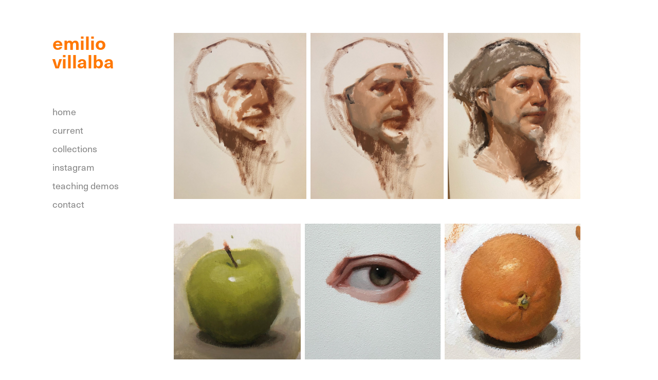

--- FILE ---
content_type: text/html; charset=utf-8
request_url: https://emiliovillalbaart.com/painting-1
body_size: 7368
content:
<!DOCTYPE HTML>
<html lang="en-US">
<head>
  <meta charset="UTF-8" />
  <meta name="viewport" content="width=device-width, initial-scale=1" />
      <meta name="twitter:card"  content="summary_large_image" />
      <meta name="twitter:site"  content="@AdobePortfolio" />
      <meta  property="og:title" content="emilio villalba - Painting" />
      <meta  property="og:image" content="https://cdn.myportfolio.com/8eab3030-12de-4051-8acb-f0abfb870c59/1f29b67d-e601-4ac4-b6df-900569598c2a_rwc_0x0x2864x2899x2864.jpg?h=312b2fa1d43979a385ce8102ea919211" />
        <link rel="icon" href="https://cdn.myportfolio.com/8eab3030-12de-4051-8acb-f0abfb870c59/66a88352-73a5-44a9-9114-a8223934fc0c_carw_1x1x32.png?h=35f2dd9a87edc6ca382f7a7f1e744553" />
        <link rel="apple-touch-icon" href="https://cdn.myportfolio.com/8eab3030-12de-4051-8acb-f0abfb870c59/557e87f1-bab2-4636-b046-d7c68a5cadc0_carw_1x1x180.png?h=f68014beeead9a4cd1281617e1238143" />
      <link rel="stylesheet" href="/dist/css/main.css" type="text/css" />
      <link rel="stylesheet" href="https://cdn.myportfolio.com/8eab3030-12de-4051-8acb-f0abfb870c59/63968dadf5febad46bd5ba44896fa8311661359644.css?h=d028a22e1e239f983a1839dad1ac89eb" type="text/css" />
    <link rel="canonical" href="https://emiliovillalbaart.com/painting-1" />
      <title>emilio villalba - Painting</title>
    <script type="text/javascript" src="//use.typekit.net/ik/[base64].js?cb=35f77bfb8b50944859ea3d3804e7194e7a3173fb" async onload="
    try {
      window.Typekit.load();
    } catch (e) {
      console.warn('Typekit not loaded.');
    }
    "></script>
</head>
  <body class="transition-enabled">  <div class='page-background-video page-background-video-with-panel'>
  </div>
  <div class="js-responsive-nav">
    <div class="responsive-nav">
      <div class="close-responsive-click-area js-close-responsive-nav">
        <div class="close-responsive-button"></div>
      </div>
          <nav data-hover-hint="nav">
      <div class="page-title">
        <a href="/home" >home</a>
      </div>
      <div class="page-title">
        <a href="/painting" >current</a>
      </div>
              <ul class="group">
                  <li class="gallery-title"><a href="/work"  >collections</a></li>
              </ul>
      <div class="link-title">
        <a href="https://www.instagram.com/emilio_villalba/" target="_blank">instagram</a>
      </div>
              <ul class="group">
                  <li class="gallery-title"><a href="/demo"  >teaching demos</a></li>
              </ul>
      <div class="page-title">
        <a href="/contact" >contact</a>
      </div>
          </nav>
    </div>
  </div>
  <div class="site-wrap cfix js-site-wrap">
    <div class="site-container">
      <div class="site-content e2e-site-content">
        <div class="sidebar-content">
          <header class="site-header">
              <div class="logo-wrap" data-hover-hint="logo">
                    <div class="logo e2e-site-logo-text logo-text  ">
    <a href="/home" class="preserve-whitespace">emilio villalba </a>

</div>
              </div>
  <div class="hamburger-click-area js-hamburger">
    <div class="hamburger">
      <i></i>
      <i></i>
      <i></i>
    </div>
  </div>
          </header>
              <nav data-hover-hint="nav">
      <div class="page-title">
        <a href="/home" >home</a>
      </div>
      <div class="page-title">
        <a href="/painting" >current</a>
      </div>
              <ul class="group">
                  <li class="gallery-title"><a href="/work"  >collections</a></li>
              </ul>
      <div class="link-title">
        <a href="https://www.instagram.com/emilio_villalba/" target="_blank">instagram</a>
      </div>
              <ul class="group">
                  <li class="gallery-title"><a href="/demo"  >teaching demos</a></li>
              </ul>
      <div class="page-title">
        <a href="/contact" >contact</a>
      </div>
              </nav>
        </div>
        <main>
  <div class="page-container" data-context="page.page.container" data-hover-hint="pageContainer">
    <section class="page standard-modules">
      <div class="page-content js-page-content" data-context="pages" data-identity="id:p5db8d5b1031de1fa8815acd3a9b3154c84679a882daa976d360b6">
        <div id="project-canvas" class="js-project-modules modules content">
          <div id="project-modules">
              
              
              
              
              
              
              
              <div class="project-module module media_collection project-module-media_collection" data-id="m5db8d7dc2f49e68d80c99963abaee750175804956da01ba65ab9e"  style="padding-top: px;
padding-bottom: px;
">
  <div class="grid--main js-grid-main" data-grid-max-images="
  ">
    <div class="grid__item-container js-grid-item-container" data-flex-grow="208" style="width:208px; flex-grow:208;" data-width="1080" data-height="1350">
      <script type="text/html" class="js-lightbox-slide-content">
        <div class="grid__image-wrapper">
          <img src="https://cdn.myportfolio.com/8eab3030-12de-4051-8acb-f0abfb870c59/4d27989e-25ef-4590-91c1-00f4da0d5fce_rw_1200.jpg?h=188050d3f1d9f85bd213694e6f4d2b68" srcset="https://cdn.myportfolio.com/8eab3030-12de-4051-8acb-f0abfb870c59/4d27989e-25ef-4590-91c1-00f4da0d5fce_rw_600.jpg?h=7d272fa9161aa83f8bc9be0c1eb4297c 600w,https://cdn.myportfolio.com/8eab3030-12de-4051-8acb-f0abfb870c59/4d27989e-25ef-4590-91c1-00f4da0d5fce_rw_1200.jpg?h=188050d3f1d9f85bd213694e6f4d2b68 1080w,"  sizes="(max-width: 1080px) 100vw, 1080px">
        <div>
      </script>
      <img
        class="grid__item-image js-grid__item-image grid__item-image-lazy js-lazy"
        src="[data-uri]"
        
        data-src="https://cdn.myportfolio.com/8eab3030-12de-4051-8acb-f0abfb870c59/4d27989e-25ef-4590-91c1-00f4da0d5fce_rw_1200.jpg?h=188050d3f1d9f85bd213694e6f4d2b68"
        data-srcset="https://cdn.myportfolio.com/8eab3030-12de-4051-8acb-f0abfb870c59/4d27989e-25ef-4590-91c1-00f4da0d5fce_rw_600.jpg?h=7d272fa9161aa83f8bc9be0c1eb4297c 600w,https://cdn.myportfolio.com/8eab3030-12de-4051-8acb-f0abfb870c59/4d27989e-25ef-4590-91c1-00f4da0d5fce_rw_1200.jpg?h=188050d3f1d9f85bd213694e6f4d2b68 1080w,"
      >
      <span class="grid__item-filler" style="padding-bottom:125%;"></span>
    </div>
    <div class="grid__item-container js-grid-item-container" data-flex-grow="208" style="width:208px; flex-grow:208;" data-width="1080" data-height="1350">
      <script type="text/html" class="js-lightbox-slide-content">
        <div class="grid__image-wrapper">
          <img src="https://cdn.myportfolio.com/8eab3030-12de-4051-8acb-f0abfb870c59/3cf49efd-8321-4117-9959-0746c9c6b880_rw_1200.jpg?h=69b7104492de59833be0bfc5cc42aefa" srcset="https://cdn.myportfolio.com/8eab3030-12de-4051-8acb-f0abfb870c59/3cf49efd-8321-4117-9959-0746c9c6b880_rw_600.jpg?h=180dcda24c1c90cb8728de145d780a16 600w,https://cdn.myportfolio.com/8eab3030-12de-4051-8acb-f0abfb870c59/3cf49efd-8321-4117-9959-0746c9c6b880_rw_1200.jpg?h=69b7104492de59833be0bfc5cc42aefa 1080w,"  sizes="(max-width: 1080px) 100vw, 1080px">
        <div>
      </script>
      <img
        class="grid__item-image js-grid__item-image grid__item-image-lazy js-lazy"
        src="[data-uri]"
        
        data-src="https://cdn.myportfolio.com/8eab3030-12de-4051-8acb-f0abfb870c59/3cf49efd-8321-4117-9959-0746c9c6b880_rw_1200.jpg?h=69b7104492de59833be0bfc5cc42aefa"
        data-srcset="https://cdn.myportfolio.com/8eab3030-12de-4051-8acb-f0abfb870c59/3cf49efd-8321-4117-9959-0746c9c6b880_rw_600.jpg?h=180dcda24c1c90cb8728de145d780a16 600w,https://cdn.myportfolio.com/8eab3030-12de-4051-8acb-f0abfb870c59/3cf49efd-8321-4117-9959-0746c9c6b880_rw_1200.jpg?h=69b7104492de59833be0bfc5cc42aefa 1080w,"
      >
      <span class="grid__item-filler" style="padding-bottom:125%;"></span>
    </div>
    <div class="grid__item-container js-grid-item-container" data-flex-grow="208" style="width:208px; flex-grow:208;" data-width="1080" data-height="1350">
      <script type="text/html" class="js-lightbox-slide-content">
        <div class="grid__image-wrapper">
          <img src="https://cdn.myportfolio.com/8eab3030-12de-4051-8acb-f0abfb870c59/2fcc6d9d-ec0b-49e0-9386-17390742d380_rw_1200.jpg?h=6d917f6ae0d82c6be9b9f520f9a325b9" srcset="https://cdn.myportfolio.com/8eab3030-12de-4051-8acb-f0abfb870c59/2fcc6d9d-ec0b-49e0-9386-17390742d380_rw_600.jpg?h=5fc7dc584ab2e866e5963a2a67ec9334 600w,https://cdn.myportfolio.com/8eab3030-12de-4051-8acb-f0abfb870c59/2fcc6d9d-ec0b-49e0-9386-17390742d380_rw_1200.jpg?h=6d917f6ae0d82c6be9b9f520f9a325b9 1080w,"  sizes="(max-width: 1080px) 100vw, 1080px">
        <div>
      </script>
      <img
        class="grid__item-image js-grid__item-image grid__item-image-lazy js-lazy"
        src="[data-uri]"
        
        data-src="https://cdn.myportfolio.com/8eab3030-12de-4051-8acb-f0abfb870c59/2fcc6d9d-ec0b-49e0-9386-17390742d380_rw_1200.jpg?h=6d917f6ae0d82c6be9b9f520f9a325b9"
        data-srcset="https://cdn.myportfolio.com/8eab3030-12de-4051-8acb-f0abfb870c59/2fcc6d9d-ec0b-49e0-9386-17390742d380_rw_600.jpg?h=5fc7dc584ab2e866e5963a2a67ec9334 600w,https://cdn.myportfolio.com/8eab3030-12de-4051-8acb-f0abfb870c59/2fcc6d9d-ec0b-49e0-9386-17390742d380_rw_1200.jpg?h=6d917f6ae0d82c6be9b9f520f9a325b9 1080w,"
      >
      <span class="grid__item-filler" style="padding-bottom:125%;"></span>
    </div>
    <div class="js-grid-spacer"></div>
  </div>
</div>

              
              
              
              
              
              
              
              
              
              <div class="project-module module media_collection project-module-media_collection" data-id="m5db8f110479ac8c080190f94cf0efe29131c6966e300a89f504e3"  style="padding-top: px;
padding-bottom: px;
">
  <div class="grid--main js-grid-main" data-grid-max-images="
  ">
    <div class="grid__item-container js-grid-item-container" data-flex-grow="243.42440801457" style="width:243.42440801457px; flex-grow:243.42440801457;" data-width="1028" data-height="1098">
      <script type="text/html" class="js-lightbox-slide-content">
        <div class="grid__image-wrapper">
          <img src="https://cdn.myportfolio.com/8eab3030-12de-4051-8acb-f0abfb870c59/abc84967-18ee-4be7-9061-0997879e127f_rw_1200.png?h=e61f63f856eb122f3b4f97022339ccbd" srcset="https://cdn.myportfolio.com/8eab3030-12de-4051-8acb-f0abfb870c59/abc84967-18ee-4be7-9061-0997879e127f_rw_600.png?h=2370ee79d587a5df09d78788084a50a0 600w,https://cdn.myportfolio.com/8eab3030-12de-4051-8acb-f0abfb870c59/abc84967-18ee-4be7-9061-0997879e127f_rw_1200.png?h=e61f63f856eb122f3b4f97022339ccbd 1028w,"  sizes="(max-width: 1028px) 100vw, 1028px">
        <div>
      </script>
      <img
        class="grid__item-image js-grid__item-image grid__item-image-lazy js-lazy"
        src="[data-uri]"
        
        data-src="https://cdn.myportfolio.com/8eab3030-12de-4051-8acb-f0abfb870c59/abc84967-18ee-4be7-9061-0997879e127f_rw_1200.png?h=e61f63f856eb122f3b4f97022339ccbd"
        data-srcset="https://cdn.myportfolio.com/8eab3030-12de-4051-8acb-f0abfb870c59/abc84967-18ee-4be7-9061-0997879e127f_rw_600.png?h=2370ee79d587a5df09d78788084a50a0 600w,https://cdn.myportfolio.com/8eab3030-12de-4051-8acb-f0abfb870c59/abc84967-18ee-4be7-9061-0997879e127f_rw_1200.png?h=e61f63f856eb122f3b4f97022339ccbd 1028w,"
      >
      <span class="grid__item-filler" style="padding-bottom:106.8093385214%;"></span>
    </div>
    <div class="grid__item-container js-grid-item-container" data-flex-grow="260" style="width:260px; flex-grow:260;" data-width="1080" data-height="1080">
      <script type="text/html" class="js-lightbox-slide-content">
        <div class="grid__image-wrapper">
          <img src="https://cdn.myportfolio.com/8eab3030-12de-4051-8acb-f0abfb870c59/9e96711a-0759-4f6e-8a00-c1a0eff60c79_rw_1200.jpg?h=846e14c6c76b1dee190c31391ba3430d" srcset="https://cdn.myportfolio.com/8eab3030-12de-4051-8acb-f0abfb870c59/9e96711a-0759-4f6e-8a00-c1a0eff60c79_rw_600.jpg?h=11d473a8f1b9644aa9d2705508d66c65 600w,https://cdn.myportfolio.com/8eab3030-12de-4051-8acb-f0abfb870c59/9e96711a-0759-4f6e-8a00-c1a0eff60c79_rw_1200.jpg?h=846e14c6c76b1dee190c31391ba3430d 1080w,"  sizes="(max-width: 1080px) 100vw, 1080px">
        <div>
      </script>
      <img
        class="grid__item-image js-grid__item-image grid__item-image-lazy js-lazy"
        src="[data-uri]"
        
        data-src="https://cdn.myportfolio.com/8eab3030-12de-4051-8acb-f0abfb870c59/9e96711a-0759-4f6e-8a00-c1a0eff60c79_rw_1200.jpg?h=846e14c6c76b1dee190c31391ba3430d"
        data-srcset="https://cdn.myportfolio.com/8eab3030-12de-4051-8acb-f0abfb870c59/9e96711a-0759-4f6e-8a00-c1a0eff60c79_rw_600.jpg?h=11d473a8f1b9644aa9d2705508d66c65 600w,https://cdn.myportfolio.com/8eab3030-12de-4051-8acb-f0abfb870c59/9e96711a-0759-4f6e-8a00-c1a0eff60c79_rw_1200.jpg?h=846e14c6c76b1dee190c31391ba3430d 1080w,"
      >
      <span class="grid__item-filler" style="padding-bottom:100%;"></span>
    </div>
    <div class="grid__item-container js-grid-item-container" data-flex-grow="260" style="width:260px; flex-grow:260;" data-width="960" data-height="960">
      <script type="text/html" class="js-lightbox-slide-content">
        <div class="grid__image-wrapper">
          <img src="https://cdn.myportfolio.com/8eab3030-12de-4051-8acb-f0abfb870c59/f3e8f123-3f63-468b-ba9c-cde4158c20a8_rw_1200.jpg?h=71b25a573212abac797c476542aa6fab" srcset="https://cdn.myportfolio.com/8eab3030-12de-4051-8acb-f0abfb870c59/f3e8f123-3f63-468b-ba9c-cde4158c20a8_rw_600.jpg?h=61b6ef71a4df3d673659dd6b911d245f 600w,https://cdn.myportfolio.com/8eab3030-12de-4051-8acb-f0abfb870c59/f3e8f123-3f63-468b-ba9c-cde4158c20a8_rw_1200.jpg?h=71b25a573212abac797c476542aa6fab 960w,"  sizes="(max-width: 960px) 100vw, 960px">
        <div>
      </script>
      <img
        class="grid__item-image js-grid__item-image grid__item-image-lazy js-lazy"
        src="[data-uri]"
        
        data-src="https://cdn.myportfolio.com/8eab3030-12de-4051-8acb-f0abfb870c59/f3e8f123-3f63-468b-ba9c-cde4158c20a8_rw_1200.jpg?h=71b25a573212abac797c476542aa6fab"
        data-srcset="https://cdn.myportfolio.com/8eab3030-12de-4051-8acb-f0abfb870c59/f3e8f123-3f63-468b-ba9c-cde4158c20a8_rw_600.jpg?h=61b6ef71a4df3d673659dd6b911d245f 600w,https://cdn.myportfolio.com/8eab3030-12de-4051-8acb-f0abfb870c59/f3e8f123-3f63-468b-ba9c-cde4158c20a8_rw_1200.jpg?h=71b25a573212abac797c476542aa6fab 960w,"
      >
      <span class="grid__item-filler" style="padding-bottom:100%;"></span>
    </div>
    <div class="js-grid-spacer"></div>
  </div>
</div>

              
              
              
              
              
              
              
              
              
              <div class="project-module module media_collection project-module-media_collection" data-id="m5db8f0136f7adc36abf8935d9c326ed8d929759e891893b32a445"  style="padding-top: px;
padding-bottom: px;
">
  <div class="grid--main js-grid-main" data-grid-max-images="
  ">
    <div class="grid__item-container js-grid-item-container" data-flex-grow="196.47469458988" style="width:196.47469458988px; flex-grow:196.47469458988;" data-width="866" data-height="1146">
      <script type="text/html" class="js-lightbox-slide-content">
        <div class="grid__image-wrapper">
          <img src="https://cdn.myportfolio.com/8eab3030-12de-4051-8acb-f0abfb870c59/8a5c2da7-2dfb-4f64-b581-f0d01604347c_rw_1200.png?h=e03099f2a7e7c08573c61c6baa2876c1" srcset="https://cdn.myportfolio.com/8eab3030-12de-4051-8acb-f0abfb870c59/8a5c2da7-2dfb-4f64-b581-f0d01604347c_rw_600.png?h=5f0d2d98ffd1c2a99add40af8fa0c503 600w,https://cdn.myportfolio.com/8eab3030-12de-4051-8acb-f0abfb870c59/8a5c2da7-2dfb-4f64-b581-f0d01604347c_rw_1200.png?h=e03099f2a7e7c08573c61c6baa2876c1 866w,"  sizes="(max-width: 866px) 100vw, 866px">
        <div>
      </script>
      <img
        class="grid__item-image js-grid__item-image grid__item-image-lazy js-lazy"
        src="[data-uri]"
        
        data-src="https://cdn.myportfolio.com/8eab3030-12de-4051-8acb-f0abfb870c59/8a5c2da7-2dfb-4f64-b581-f0d01604347c_rw_1200.png?h=e03099f2a7e7c08573c61c6baa2876c1"
        data-srcset="https://cdn.myportfolio.com/8eab3030-12de-4051-8acb-f0abfb870c59/8a5c2da7-2dfb-4f64-b581-f0d01604347c_rw_600.png?h=5f0d2d98ffd1c2a99add40af8fa0c503 600w,https://cdn.myportfolio.com/8eab3030-12de-4051-8acb-f0abfb870c59/8a5c2da7-2dfb-4f64-b581-f0d01604347c_rw_1200.png?h=e03099f2a7e7c08573c61c6baa2876c1 866w,"
      >
      <span class="grid__item-filler" style="padding-bottom:132.33256351039%;"></span>
    </div>
    <div class="grid__item-container js-grid-item-container" data-flex-grow="193.45762711864" style="width:193.45762711864px; flex-grow:193.45762711864;" data-width="878" data-height="1180">
      <script type="text/html" class="js-lightbox-slide-content">
        <div class="grid__image-wrapper">
          <img src="https://cdn.myportfolio.com/8eab3030-12de-4051-8acb-f0abfb870c59/6eec64bc-1a8c-4a45-a4b3-36c564e8ca7c_rw_1200.png?h=a64820278791ccb6a825204f8a235a46" srcset="https://cdn.myportfolio.com/8eab3030-12de-4051-8acb-f0abfb870c59/6eec64bc-1a8c-4a45-a4b3-36c564e8ca7c_rw_600.png?h=f2db4548bd5de58a839ec52ae8668137 600w,https://cdn.myportfolio.com/8eab3030-12de-4051-8acb-f0abfb870c59/6eec64bc-1a8c-4a45-a4b3-36c564e8ca7c_rw_1200.png?h=a64820278791ccb6a825204f8a235a46 878w,"  sizes="(max-width: 878px) 100vw, 878px">
        <div>
      </script>
      <img
        class="grid__item-image js-grid__item-image grid__item-image-lazy js-lazy"
        src="[data-uri]"
        
        data-src="https://cdn.myportfolio.com/8eab3030-12de-4051-8acb-f0abfb870c59/6eec64bc-1a8c-4a45-a4b3-36c564e8ca7c_rw_1200.png?h=a64820278791ccb6a825204f8a235a46"
        data-srcset="https://cdn.myportfolio.com/8eab3030-12de-4051-8acb-f0abfb870c59/6eec64bc-1a8c-4a45-a4b3-36c564e8ca7c_rw_600.png?h=f2db4548bd5de58a839ec52ae8668137 600w,https://cdn.myportfolio.com/8eab3030-12de-4051-8acb-f0abfb870c59/6eec64bc-1a8c-4a45-a4b3-36c564e8ca7c_rw_1200.png?h=a64820278791ccb6a825204f8a235a46 878w,"
      >
      <span class="grid__item-filler" style="padding-bottom:134.39635535308%;"></span>
    </div>
    <div class="grid__item-container js-grid-item-container" data-flex-grow="185.65217391304" style="width:185.65217391304px; flex-grow:185.65217391304;" data-width="854" data-height="1196">
      <script type="text/html" class="js-lightbox-slide-content">
        <div class="grid__image-wrapper">
          <img src="https://cdn.myportfolio.com/8eab3030-12de-4051-8acb-f0abfb870c59/531f23b7-7eb2-4d4b-bb40-e305c4c823cd_rw_1200.png?h=7fec8d0762597f23201a6859193a3e8f" srcset="https://cdn.myportfolio.com/8eab3030-12de-4051-8acb-f0abfb870c59/531f23b7-7eb2-4d4b-bb40-e305c4c823cd_rw_600.png?h=680cf2638c06a6de5e00174cc5ca6916 600w,https://cdn.myportfolio.com/8eab3030-12de-4051-8acb-f0abfb870c59/531f23b7-7eb2-4d4b-bb40-e305c4c823cd_rw_1200.png?h=7fec8d0762597f23201a6859193a3e8f 854w,"  sizes="(max-width: 854px) 100vw, 854px">
        <div>
      </script>
      <img
        class="grid__item-image js-grid__item-image grid__item-image-lazy js-lazy"
        src="[data-uri]"
        
        data-src="https://cdn.myportfolio.com/8eab3030-12de-4051-8acb-f0abfb870c59/531f23b7-7eb2-4d4b-bb40-e305c4c823cd_rw_1200.png?h=7fec8d0762597f23201a6859193a3e8f"
        data-srcset="https://cdn.myportfolio.com/8eab3030-12de-4051-8acb-f0abfb870c59/531f23b7-7eb2-4d4b-bb40-e305c4c823cd_rw_600.png?h=680cf2638c06a6de5e00174cc5ca6916 600w,https://cdn.myportfolio.com/8eab3030-12de-4051-8acb-f0abfb870c59/531f23b7-7eb2-4d4b-bb40-e305c4c823cd_rw_1200.png?h=7fec8d0762597f23201a6859193a3e8f 854w,"
      >
      <span class="grid__item-filler" style="padding-bottom:140.04683840749%;"></span>
    </div>
    <div class="js-grid-spacer"></div>
  </div>
</div>

              
              
              
              
              
              
              
              
              
              <div class="project-module module media_collection project-module-media_collection" data-id="m5db8eff08ada690f086f059b8d5048fc9bb910c497ba58d1fcb70"  style="padding-top: px;
padding-bottom: px;
">
  <div class="grid--main js-grid-main" data-grid-max-images="
  ">
    <div class="grid__item-container js-grid-item-container" data-flex-grow="257.09497206704" style="width:257.09497206704px; flex-grow:257.09497206704;" data-width="708" data-height="716">
      <script type="text/html" class="js-lightbox-slide-content">
        <div class="grid__image-wrapper">
          <img src="https://cdn.myportfolio.com/8eab3030-12de-4051-8acb-f0abfb870c59/617ea86e-f03f-4092-b5b8-4654913df9b6_rw_1200.png?h=561292843f702cb28627a7b674a526d0" srcset="https://cdn.myportfolio.com/8eab3030-12de-4051-8acb-f0abfb870c59/617ea86e-f03f-4092-b5b8-4654913df9b6_rw_600.png?h=cd961ea3fd32e1ce5f8a5ed81ff671e8 600w,https://cdn.myportfolio.com/8eab3030-12de-4051-8acb-f0abfb870c59/617ea86e-f03f-4092-b5b8-4654913df9b6_rw_1200.png?h=561292843f702cb28627a7b674a526d0 708w,"  sizes="(max-width: 708px) 100vw, 708px">
        <div>
      </script>
      <img
        class="grid__item-image js-grid__item-image grid__item-image-lazy js-lazy"
        src="[data-uri]"
        
        data-src="https://cdn.myportfolio.com/8eab3030-12de-4051-8acb-f0abfb870c59/617ea86e-f03f-4092-b5b8-4654913df9b6_rw_1200.png?h=561292843f702cb28627a7b674a526d0"
        data-srcset="https://cdn.myportfolio.com/8eab3030-12de-4051-8acb-f0abfb870c59/617ea86e-f03f-4092-b5b8-4654913df9b6_rw_600.png?h=cd961ea3fd32e1ce5f8a5ed81ff671e8 600w,https://cdn.myportfolio.com/8eab3030-12de-4051-8acb-f0abfb870c59/617ea86e-f03f-4092-b5b8-4654913df9b6_rw_1200.png?h=561292843f702cb28627a7b674a526d0 708w,"
      >
      <span class="grid__item-filler" style="padding-bottom:101.12994350282%;"></span>
    </div>
    <div class="grid__item-container js-grid-item-container" data-flex-grow="198.71750433276" style="width:198.71750433276px; flex-grow:198.71750433276;" data-width="882" data-height="1154">
      <script type="text/html" class="js-lightbox-slide-content">
        <div class="grid__image-wrapper">
          <img src="https://cdn.myportfolio.com/8eab3030-12de-4051-8acb-f0abfb870c59/f21aab08-5035-43c9-a98f-bfb2cfea0c3d_rw_1200.png?h=9da2ae3f01c3d39fa9f46b52792c52f0" srcset="https://cdn.myportfolio.com/8eab3030-12de-4051-8acb-f0abfb870c59/f21aab08-5035-43c9-a98f-bfb2cfea0c3d_rw_600.png?h=fb92a3f4d49e2bef81ca68c98d741dfe 600w,https://cdn.myportfolio.com/8eab3030-12de-4051-8acb-f0abfb870c59/f21aab08-5035-43c9-a98f-bfb2cfea0c3d_rw_1200.png?h=9da2ae3f01c3d39fa9f46b52792c52f0 882w,"  sizes="(max-width: 882px) 100vw, 882px">
        <div>
      </script>
      <img
        class="grid__item-image js-grid__item-image grid__item-image-lazy js-lazy"
        src="[data-uri]"
        
        data-src="https://cdn.myportfolio.com/8eab3030-12de-4051-8acb-f0abfb870c59/f21aab08-5035-43c9-a98f-bfb2cfea0c3d_rw_1200.png?h=9da2ae3f01c3d39fa9f46b52792c52f0"
        data-srcset="https://cdn.myportfolio.com/8eab3030-12de-4051-8acb-f0abfb870c59/f21aab08-5035-43c9-a98f-bfb2cfea0c3d_rw_600.png?h=fb92a3f4d49e2bef81ca68c98d741dfe 600w,https://cdn.myportfolio.com/8eab3030-12de-4051-8acb-f0abfb870c59/f21aab08-5035-43c9-a98f-bfb2cfea0c3d_rw_1200.png?h=9da2ae3f01c3d39fa9f46b52792c52f0 882w,"
      >
      <span class="grid__item-filler" style="padding-bottom:130.83900226757%;"></span>
    </div>
    <div class="grid__item-container js-grid-item-container" data-flex-grow="229.91364421416" style="width:229.91364421416px; flex-grow:229.91364421416;" data-width="1024" data-height="1158">
      <script type="text/html" class="js-lightbox-slide-content">
        <div class="grid__image-wrapper">
          <img src="https://cdn.myportfolio.com/8eab3030-12de-4051-8acb-f0abfb870c59/039228c7-8e22-45b6-8302-9f675c5e4007_rw_1200.png?h=3d46900cc498789bde7de54cdb8365a0" srcset="https://cdn.myportfolio.com/8eab3030-12de-4051-8acb-f0abfb870c59/039228c7-8e22-45b6-8302-9f675c5e4007_rw_600.png?h=ce5ff52e17f28e398d2111050e691adc 600w,https://cdn.myportfolio.com/8eab3030-12de-4051-8acb-f0abfb870c59/039228c7-8e22-45b6-8302-9f675c5e4007_rw_1200.png?h=3d46900cc498789bde7de54cdb8365a0 1024w,"  sizes="(max-width: 1024px) 100vw, 1024px">
        <div>
      </script>
      <img
        class="grid__item-image js-grid__item-image grid__item-image-lazy js-lazy"
        src="[data-uri]"
        
        data-src="https://cdn.myportfolio.com/8eab3030-12de-4051-8acb-f0abfb870c59/039228c7-8e22-45b6-8302-9f675c5e4007_rw_1200.png?h=3d46900cc498789bde7de54cdb8365a0"
        data-srcset="https://cdn.myportfolio.com/8eab3030-12de-4051-8acb-f0abfb870c59/039228c7-8e22-45b6-8302-9f675c5e4007_rw_600.png?h=ce5ff52e17f28e398d2111050e691adc 600w,https://cdn.myportfolio.com/8eab3030-12de-4051-8acb-f0abfb870c59/039228c7-8e22-45b6-8302-9f675c5e4007_rw_1200.png?h=3d46900cc498789bde7de54cdb8365a0 1024w,"
      >
      <span class="grid__item-filler" style="padding-bottom:113.0859375%;"></span>
    </div>
    <div class="js-grid-spacer"></div>
  </div>
</div>

              
              
              
              
              
              
              
              
              
              <div class="project-module module media_collection project-module-media_collection" data-id="m5db8d7cabe2f3a0fa6147e8b7c46d5036537397509719765f5075"  style="padding-top: px;
padding-bottom: px;
">
  <div class="grid--main js-grid-main" data-grid-max-images="
  ">
    <div class="grid__item-container js-grid-item-container" data-flex-grow="208" style="width:208px; flex-grow:208;" data-width="1200" data-height="1500">
      <script type="text/html" class="js-lightbox-slide-content">
        <div class="grid__image-wrapper">
          <img src="https://cdn.myportfolio.com/8eab3030-12de-4051-8acb-f0abfb870c59/d35e9db0-567b-4443-80dc-3f91e9e4fab3_rw_1200.jpg?h=009d8745b3cb9a6cd12a98f021492d02" srcset="https://cdn.myportfolio.com/8eab3030-12de-4051-8acb-f0abfb870c59/d35e9db0-567b-4443-80dc-3f91e9e4fab3_rw_600.jpg?h=6ee4b1cdb7aaaf57c8335d90a6a3ea84 600w,https://cdn.myportfolio.com/8eab3030-12de-4051-8acb-f0abfb870c59/d35e9db0-567b-4443-80dc-3f91e9e4fab3_rw_1200.jpg?h=009d8745b3cb9a6cd12a98f021492d02 1200w,"  sizes="(max-width: 1200px) 100vw, 1200px">
        <div>
      </script>
      <img
        class="grid__item-image js-grid__item-image grid__item-image-lazy js-lazy"
        src="[data-uri]"
        
        data-src="https://cdn.myportfolio.com/8eab3030-12de-4051-8acb-f0abfb870c59/d35e9db0-567b-4443-80dc-3f91e9e4fab3_rw_1200.jpg?h=009d8745b3cb9a6cd12a98f021492d02"
        data-srcset="https://cdn.myportfolio.com/8eab3030-12de-4051-8acb-f0abfb870c59/d35e9db0-567b-4443-80dc-3f91e9e4fab3_rw_600.jpg?h=6ee4b1cdb7aaaf57c8335d90a6a3ea84 600w,https://cdn.myportfolio.com/8eab3030-12de-4051-8acb-f0abfb870c59/d35e9db0-567b-4443-80dc-3f91e9e4fab3_rw_1200.jpg?h=009d8745b3cb9a6cd12a98f021492d02 1200w,"
      >
      <span class="grid__item-filler" style="padding-bottom:125%;"></span>
    </div>
    <div class="grid__item-container js-grid-item-container" data-flex-grow="208" style="width:208px; flex-grow:208;" data-width="1200" data-height="1500">
      <script type="text/html" class="js-lightbox-slide-content">
        <div class="grid__image-wrapper">
          <img src="https://cdn.myportfolio.com/8eab3030-12de-4051-8acb-f0abfb870c59/f27eb143-e333-4f42-afb2-09176854b4b6_rw_1200.jpg?h=edb225fe6c5ada6cc2707955ac33f5fd" srcset="https://cdn.myportfolio.com/8eab3030-12de-4051-8acb-f0abfb870c59/f27eb143-e333-4f42-afb2-09176854b4b6_rw_600.jpg?h=e2f052e12d91e63a4784236fd96cc2b2 600w,https://cdn.myportfolio.com/8eab3030-12de-4051-8acb-f0abfb870c59/f27eb143-e333-4f42-afb2-09176854b4b6_rw_1200.jpg?h=edb225fe6c5ada6cc2707955ac33f5fd 1200w,"  sizes="(max-width: 1200px) 100vw, 1200px">
        <div>
      </script>
      <img
        class="grid__item-image js-grid__item-image grid__item-image-lazy js-lazy"
        src="[data-uri]"
        
        data-src="https://cdn.myportfolio.com/8eab3030-12de-4051-8acb-f0abfb870c59/f27eb143-e333-4f42-afb2-09176854b4b6_rw_1200.jpg?h=edb225fe6c5ada6cc2707955ac33f5fd"
        data-srcset="https://cdn.myportfolio.com/8eab3030-12de-4051-8acb-f0abfb870c59/f27eb143-e333-4f42-afb2-09176854b4b6_rw_600.jpg?h=e2f052e12d91e63a4784236fd96cc2b2 600w,https://cdn.myportfolio.com/8eab3030-12de-4051-8acb-f0abfb870c59/f27eb143-e333-4f42-afb2-09176854b4b6_rw_1200.jpg?h=edb225fe6c5ada6cc2707955ac33f5fd 1200w,"
      >
      <span class="grid__item-filler" style="padding-bottom:125%;"></span>
    </div>
    <div class="grid__item-container js-grid-item-container" data-flex-grow="208" style="width:208px; flex-grow:208;" data-width="1200" data-height="1500">
      <script type="text/html" class="js-lightbox-slide-content">
        <div class="grid__image-wrapper">
          <img src="https://cdn.myportfolio.com/8eab3030-12de-4051-8acb-f0abfb870c59/e5f37a9d-7384-4c68-8e83-0a96b948739d_rw_1200.jpg?h=6d00a6c87d6b98b9276eec16bccbde92" srcset="https://cdn.myportfolio.com/8eab3030-12de-4051-8acb-f0abfb870c59/e5f37a9d-7384-4c68-8e83-0a96b948739d_rw_600.jpg?h=df19d4d84737a0cc3649ac6cdf759eca 600w,https://cdn.myportfolio.com/8eab3030-12de-4051-8acb-f0abfb870c59/e5f37a9d-7384-4c68-8e83-0a96b948739d_rw_1200.jpg?h=6d00a6c87d6b98b9276eec16bccbde92 1200w,"  sizes="(max-width: 1200px) 100vw, 1200px">
        <div>
      </script>
      <img
        class="grid__item-image js-grid__item-image grid__item-image-lazy js-lazy"
        src="[data-uri]"
        
        data-src="https://cdn.myportfolio.com/8eab3030-12de-4051-8acb-f0abfb870c59/e5f37a9d-7384-4c68-8e83-0a96b948739d_rw_1200.jpg?h=6d00a6c87d6b98b9276eec16bccbde92"
        data-srcset="https://cdn.myportfolio.com/8eab3030-12de-4051-8acb-f0abfb870c59/e5f37a9d-7384-4c68-8e83-0a96b948739d_rw_600.jpg?h=df19d4d84737a0cc3649ac6cdf759eca 600w,https://cdn.myportfolio.com/8eab3030-12de-4051-8acb-f0abfb870c59/e5f37a9d-7384-4c68-8e83-0a96b948739d_rw_1200.jpg?h=6d00a6c87d6b98b9276eec16bccbde92 1200w,"
      >
      <span class="grid__item-filler" style="padding-bottom:125%;"></span>
    </div>
    <div class="js-grid-spacer"></div>
  </div>
</div>

              
              
              
              
              
              
              
              
              
              <div class="project-module module media_collection project-module-media_collection" data-id="m5db8d7f644f8208765460840a766fb178b51bd513d5a9de352fd4"  style="padding-top: px;
padding-bottom: px;
">
  <div class="grid--main js-grid-main" data-grid-max-images="
  ">
    <div class="grid__item-container js-grid-item-container" data-flex-grow="208" style="width:208px; flex-grow:208;" data-width="1440" data-height="1800">
      <script type="text/html" class="js-lightbox-slide-content">
        <div class="grid__image-wrapper">
          <img src="https://cdn.myportfolio.com/8eab3030-12de-4051-8acb-f0abfb870c59/cef75029-d4a8-4451-b50a-c3c4f6ff02d4_rw_1920.jpg?h=891c919c698ab152f21885eb9f3ff365" srcset="https://cdn.myportfolio.com/8eab3030-12de-4051-8acb-f0abfb870c59/cef75029-d4a8-4451-b50a-c3c4f6ff02d4_rw_600.jpg?h=0271dbff57e905cb24df8a83c2e1139e 600w,https://cdn.myportfolio.com/8eab3030-12de-4051-8acb-f0abfb870c59/cef75029-d4a8-4451-b50a-c3c4f6ff02d4_rw_1200.jpg?h=622b9cdcdc3558312d1e738f5151658c 1200w,https://cdn.myportfolio.com/8eab3030-12de-4051-8acb-f0abfb870c59/cef75029-d4a8-4451-b50a-c3c4f6ff02d4_rw_1920.jpg?h=891c919c698ab152f21885eb9f3ff365 1440w,"  sizes="(max-width: 1440px) 100vw, 1440px">
        <div>
      </script>
      <img
        class="grid__item-image js-grid__item-image grid__item-image-lazy js-lazy"
        src="[data-uri]"
        
        data-src="https://cdn.myportfolio.com/8eab3030-12de-4051-8acb-f0abfb870c59/cef75029-d4a8-4451-b50a-c3c4f6ff02d4_rw_1920.jpg?h=891c919c698ab152f21885eb9f3ff365"
        data-srcset="https://cdn.myportfolio.com/8eab3030-12de-4051-8acb-f0abfb870c59/cef75029-d4a8-4451-b50a-c3c4f6ff02d4_rw_600.jpg?h=0271dbff57e905cb24df8a83c2e1139e 600w,https://cdn.myportfolio.com/8eab3030-12de-4051-8acb-f0abfb870c59/cef75029-d4a8-4451-b50a-c3c4f6ff02d4_rw_1200.jpg?h=622b9cdcdc3558312d1e738f5151658c 1200w,https://cdn.myportfolio.com/8eab3030-12de-4051-8acb-f0abfb870c59/cef75029-d4a8-4451-b50a-c3c4f6ff02d4_rw_1920.jpg?h=891c919c698ab152f21885eb9f3ff365 1440w,"
      >
      <span class="grid__item-filler" style="padding-bottom:125%;"></span>
    </div>
    <div class="grid__item-container js-grid-item-container" data-flex-grow="207.45471877979" style="width:207.45471877979px; flex-grow:207.45471877979;" data-width="1674" data-height="2098">
      <script type="text/html" class="js-lightbox-slide-content">
        <div class="grid__image-wrapper">
          <img src="https://cdn.myportfolio.com/8eab3030-12de-4051-8acb-f0abfb870c59/b1a5e9d2-6a12-42e0-8430-5d380e50dcb6_rw_1920.png?h=2744663f6e462daf92719cf0ae5ebc76" srcset="https://cdn.myportfolio.com/8eab3030-12de-4051-8acb-f0abfb870c59/b1a5e9d2-6a12-42e0-8430-5d380e50dcb6_rw_600.png?h=27a517eb8ae2392e969967a88e158500 600w,https://cdn.myportfolio.com/8eab3030-12de-4051-8acb-f0abfb870c59/b1a5e9d2-6a12-42e0-8430-5d380e50dcb6_rw_1200.png?h=cd0a727ecb7ea3980dbd94d853d8656a 1200w,https://cdn.myportfolio.com/8eab3030-12de-4051-8acb-f0abfb870c59/b1a5e9d2-6a12-42e0-8430-5d380e50dcb6_rw_1920.png?h=2744663f6e462daf92719cf0ae5ebc76 1674w,"  sizes="(max-width: 1674px) 100vw, 1674px">
        <div>
      </script>
      <img
        class="grid__item-image js-grid__item-image grid__item-image-lazy js-lazy"
        src="[data-uri]"
        
        data-src="https://cdn.myportfolio.com/8eab3030-12de-4051-8acb-f0abfb870c59/b1a5e9d2-6a12-42e0-8430-5d380e50dcb6_rw_1920.png?h=2744663f6e462daf92719cf0ae5ebc76"
        data-srcset="https://cdn.myportfolio.com/8eab3030-12de-4051-8acb-f0abfb870c59/b1a5e9d2-6a12-42e0-8430-5d380e50dcb6_rw_600.png?h=27a517eb8ae2392e969967a88e158500 600w,https://cdn.myportfolio.com/8eab3030-12de-4051-8acb-f0abfb870c59/b1a5e9d2-6a12-42e0-8430-5d380e50dcb6_rw_1200.png?h=cd0a727ecb7ea3980dbd94d853d8656a 1200w,https://cdn.myportfolio.com/8eab3030-12de-4051-8acb-f0abfb870c59/b1a5e9d2-6a12-42e0-8430-5d380e50dcb6_rw_1920.png?h=2744663f6e462daf92719cf0ae5ebc76 1674w,"
      >
      <span class="grid__item-filler" style="padding-bottom:125.32855436081%;"></span>
    </div>
    <div class="grid__item-container js-grid-item-container" data-flex-grow="194.50191570881" style="width:194.50191570881px; flex-grow:194.50191570881;" data-width="1562" data-height="2088">
      <script type="text/html" class="js-lightbox-slide-content">
        <div class="grid__image-wrapper">
          <img src="https://cdn.myportfolio.com/8eab3030-12de-4051-8acb-f0abfb870c59/16394900-837d-4beb-bbc6-0e4d23f4e2b6_rw_1920.png?h=e92ef9f088ffafe52056881d94d17579" srcset="https://cdn.myportfolio.com/8eab3030-12de-4051-8acb-f0abfb870c59/16394900-837d-4beb-bbc6-0e4d23f4e2b6_rw_600.png?h=86b74ac61ad47c7bbca87c6cdf067468 600w,https://cdn.myportfolio.com/8eab3030-12de-4051-8acb-f0abfb870c59/16394900-837d-4beb-bbc6-0e4d23f4e2b6_rw_1200.png?h=d739b88217f1ec5eb543ea612a6e5307 1200w,https://cdn.myportfolio.com/8eab3030-12de-4051-8acb-f0abfb870c59/16394900-837d-4beb-bbc6-0e4d23f4e2b6_rw_1920.png?h=e92ef9f088ffafe52056881d94d17579 1562w,"  sizes="(max-width: 1562px) 100vw, 1562px">
        <div>
      </script>
      <img
        class="grid__item-image js-grid__item-image grid__item-image-lazy js-lazy"
        src="[data-uri]"
        
        data-src="https://cdn.myportfolio.com/8eab3030-12de-4051-8acb-f0abfb870c59/16394900-837d-4beb-bbc6-0e4d23f4e2b6_rw_1920.png?h=e92ef9f088ffafe52056881d94d17579"
        data-srcset="https://cdn.myportfolio.com/8eab3030-12de-4051-8acb-f0abfb870c59/16394900-837d-4beb-bbc6-0e4d23f4e2b6_rw_600.png?h=86b74ac61ad47c7bbca87c6cdf067468 600w,https://cdn.myportfolio.com/8eab3030-12de-4051-8acb-f0abfb870c59/16394900-837d-4beb-bbc6-0e4d23f4e2b6_rw_1200.png?h=d739b88217f1ec5eb543ea612a6e5307 1200w,https://cdn.myportfolio.com/8eab3030-12de-4051-8acb-f0abfb870c59/16394900-837d-4beb-bbc6-0e4d23f4e2b6_rw_1920.png?h=e92ef9f088ffafe52056881d94d17579 1562w,"
      >
      <span class="grid__item-filler" style="padding-bottom:133.6747759283%;"></span>
    </div>
    <div class="js-grid-spacer"></div>
  </div>
</div>

              
              
              
              
              
              
              
              
              
              <div class="project-module module media_collection project-module-media_collection" data-id="m5db8efae096d0eab92619092ca998c9c4468b1c90d22338e0c0cb"  style="padding-top: px;
padding-bottom: px;
">
  <div class="grid--main js-grid-main" data-grid-max-images="
  ">
    <div class="grid__item-container js-grid-item-container" data-flex-grow="177.2934973638" style="width:177.2934973638px; flex-grow:177.2934973638;" data-width="776" data-height="1138">
      <script type="text/html" class="js-lightbox-slide-content">
        <div class="grid__image-wrapper">
          <img src="https://cdn.myportfolio.com/8eab3030-12de-4051-8acb-f0abfb870c59/44b2956f-c41e-4fbb-9e1b-6b132e87f679_rw_1200.png?h=867e2e8f408b73feddce5fd8252afd49" srcset="https://cdn.myportfolio.com/8eab3030-12de-4051-8acb-f0abfb870c59/44b2956f-c41e-4fbb-9e1b-6b132e87f679_rw_600.png?h=70a2d61b3b1d60339aa8235c6288a0b1 600w,https://cdn.myportfolio.com/8eab3030-12de-4051-8acb-f0abfb870c59/44b2956f-c41e-4fbb-9e1b-6b132e87f679_rw_1200.png?h=867e2e8f408b73feddce5fd8252afd49 776w,"  sizes="(max-width: 776px) 100vw, 776px">
        <div>
      </script>
      <img
        class="grid__item-image js-grid__item-image grid__item-image-lazy js-lazy"
        src="[data-uri]"
        
        data-src="https://cdn.myportfolio.com/8eab3030-12de-4051-8acb-f0abfb870c59/44b2956f-c41e-4fbb-9e1b-6b132e87f679_rw_1200.png?h=867e2e8f408b73feddce5fd8252afd49"
        data-srcset="https://cdn.myportfolio.com/8eab3030-12de-4051-8acb-f0abfb870c59/44b2956f-c41e-4fbb-9e1b-6b132e87f679_rw_600.png?h=70a2d61b3b1d60339aa8235c6288a0b1 600w,https://cdn.myportfolio.com/8eab3030-12de-4051-8acb-f0abfb870c59/44b2956f-c41e-4fbb-9e1b-6b132e87f679_rw_1200.png?h=867e2e8f408b73feddce5fd8252afd49 776w,"
      >
      <span class="grid__item-filler" style="padding-bottom:146.64948453608%;"></span>
    </div>
    <div class="grid__item-container js-grid-item-container" data-flex-grow="197.03832752613" style="width:197.03832752613px; flex-grow:197.03832752613;" data-width="870" data-height="1148">
      <script type="text/html" class="js-lightbox-slide-content">
        <div class="grid__image-wrapper">
          <img src="https://cdn.myportfolio.com/8eab3030-12de-4051-8acb-f0abfb870c59/7a97291e-cf32-4e79-8976-6206e7882328_rw_1200.png?h=f48c6d8c09cae88e43878c816846e09a" srcset="https://cdn.myportfolio.com/8eab3030-12de-4051-8acb-f0abfb870c59/7a97291e-cf32-4e79-8976-6206e7882328_rw_600.png?h=96729e5401dd163ceea4673d7cd0faf0 600w,https://cdn.myportfolio.com/8eab3030-12de-4051-8acb-f0abfb870c59/7a97291e-cf32-4e79-8976-6206e7882328_rw_1200.png?h=f48c6d8c09cae88e43878c816846e09a 870w,"  sizes="(max-width: 870px) 100vw, 870px">
        <div>
      </script>
      <img
        class="grid__item-image js-grid__item-image grid__item-image-lazy js-lazy"
        src="[data-uri]"
        
        data-src="https://cdn.myportfolio.com/8eab3030-12de-4051-8acb-f0abfb870c59/7a97291e-cf32-4e79-8976-6206e7882328_rw_1200.png?h=f48c6d8c09cae88e43878c816846e09a"
        data-srcset="https://cdn.myportfolio.com/8eab3030-12de-4051-8acb-f0abfb870c59/7a97291e-cf32-4e79-8976-6206e7882328_rw_600.png?h=96729e5401dd163ceea4673d7cd0faf0 600w,https://cdn.myportfolio.com/8eab3030-12de-4051-8acb-f0abfb870c59/7a97291e-cf32-4e79-8976-6206e7882328_rw_1200.png?h=f48c6d8c09cae88e43878c816846e09a 870w,"
      >
      <span class="grid__item-filler" style="padding-bottom:131.95402298851%;"></span>
    </div>
    <div class="grid__item-container js-grid-item-container" data-flex-grow="191.57894736842" style="width:191.57894736842px; flex-grow:191.57894736842;" data-width="868" data-height="1178">
      <script type="text/html" class="js-lightbox-slide-content">
        <div class="grid__image-wrapper">
          <img src="https://cdn.myportfolio.com/8eab3030-12de-4051-8acb-f0abfb870c59/cc00a881-f9bd-48ac-a48b-d4499b6642a6_rw_1200.png?h=c291dfae495b259d9d2906fdeacc64ca" srcset="https://cdn.myportfolio.com/8eab3030-12de-4051-8acb-f0abfb870c59/cc00a881-f9bd-48ac-a48b-d4499b6642a6_rw_600.png?h=65c17aa1193aba6e1ea130bed0b00c4d 600w,https://cdn.myportfolio.com/8eab3030-12de-4051-8acb-f0abfb870c59/cc00a881-f9bd-48ac-a48b-d4499b6642a6_rw_1200.png?h=c291dfae495b259d9d2906fdeacc64ca 868w,"  sizes="(max-width: 868px) 100vw, 868px">
        <div>
      </script>
      <img
        class="grid__item-image js-grid__item-image grid__item-image-lazy js-lazy"
        src="[data-uri]"
        
        data-src="https://cdn.myportfolio.com/8eab3030-12de-4051-8acb-f0abfb870c59/cc00a881-f9bd-48ac-a48b-d4499b6642a6_rw_1200.png?h=c291dfae495b259d9d2906fdeacc64ca"
        data-srcset="https://cdn.myportfolio.com/8eab3030-12de-4051-8acb-f0abfb870c59/cc00a881-f9bd-48ac-a48b-d4499b6642a6_rw_600.png?h=65c17aa1193aba6e1ea130bed0b00c4d 600w,https://cdn.myportfolio.com/8eab3030-12de-4051-8acb-f0abfb870c59/cc00a881-f9bd-48ac-a48b-d4499b6642a6_rw_1200.png?h=c291dfae495b259d9d2906fdeacc64ca 868w,"
      >
      <span class="grid__item-filler" style="padding-bottom:135.71428571429%;"></span>
    </div>
    <div class="js-grid-spacer"></div>
  </div>
</div>

              
              
              
              
              
              
              
              
              
              <div class="project-module module media_collection project-module-media_collection" data-id="m5db8ef676651f41c216e08c7b38b8389186dfc2154759b72fc09f"  style="padding-top: px;
padding-bottom: px;
">
  <div class="grid--main js-grid-main" data-grid-max-images="
  ">
    <div class="grid__item-container js-grid-item-container" data-flex-grow="173.49904397706" style="width:173.49904397706px; flex-grow:173.49904397706;" data-width="698" data-height="1046">
      <script type="text/html" class="js-lightbox-slide-content">
        <div class="grid__image-wrapper">
          <img src="https://cdn.myportfolio.com/8eab3030-12de-4051-8acb-f0abfb870c59/ce6fa7a3-7214-46f4-b881-11bbfdeda26a_rw_1200.png?h=653a0c6301260418fb99be70624c06f4" srcset="https://cdn.myportfolio.com/8eab3030-12de-4051-8acb-f0abfb870c59/ce6fa7a3-7214-46f4-b881-11bbfdeda26a_rw_600.png?h=c370477f24bdf4fa2095de7f31bbb984 600w,https://cdn.myportfolio.com/8eab3030-12de-4051-8acb-f0abfb870c59/ce6fa7a3-7214-46f4-b881-11bbfdeda26a_rw_1200.png?h=653a0c6301260418fb99be70624c06f4 698w,"  sizes="(max-width: 698px) 100vw, 698px">
        <div>
      </script>
      <img
        class="grid__item-image js-grid__item-image grid__item-image-lazy js-lazy"
        src="[data-uri]"
        
        data-src="https://cdn.myportfolio.com/8eab3030-12de-4051-8acb-f0abfb870c59/ce6fa7a3-7214-46f4-b881-11bbfdeda26a_rw_1200.png?h=653a0c6301260418fb99be70624c06f4"
        data-srcset="https://cdn.myportfolio.com/8eab3030-12de-4051-8acb-f0abfb870c59/ce6fa7a3-7214-46f4-b881-11bbfdeda26a_rw_600.png?h=c370477f24bdf4fa2095de7f31bbb984 600w,https://cdn.myportfolio.com/8eab3030-12de-4051-8acb-f0abfb870c59/ce6fa7a3-7214-46f4-b881-11bbfdeda26a_rw_1200.png?h=653a0c6301260418fb99be70624c06f4 698w,"
      >
      <span class="grid__item-filler" style="padding-bottom:149.85673352436%;"></span>
    </div>
    <div class="grid__item-container js-grid-item-container" data-flex-grow="229.82935153584" style="width:229.82935153584px; flex-grow:229.82935153584;" data-width="1036" data-height="1172">
      <script type="text/html" class="js-lightbox-slide-content">
        <div class="grid__image-wrapper">
          <img src="https://cdn.myportfolio.com/8eab3030-12de-4051-8acb-f0abfb870c59/5b0335fa-a69f-4709-9079-f807ffe81fe4_rw_1200.png?h=566c51db411d334c7992054d44317e25" srcset="https://cdn.myportfolio.com/8eab3030-12de-4051-8acb-f0abfb870c59/5b0335fa-a69f-4709-9079-f807ffe81fe4_rw_600.png?h=520c483eba14ba4c9f8dc2e7b0beecd9 600w,https://cdn.myportfolio.com/8eab3030-12de-4051-8acb-f0abfb870c59/5b0335fa-a69f-4709-9079-f807ffe81fe4_rw_1200.png?h=566c51db411d334c7992054d44317e25 1036w,"  sizes="(max-width: 1036px) 100vw, 1036px">
        <div>
      </script>
      <img
        class="grid__item-image js-grid__item-image grid__item-image-lazy js-lazy"
        src="[data-uri]"
        
        data-src="https://cdn.myportfolio.com/8eab3030-12de-4051-8acb-f0abfb870c59/5b0335fa-a69f-4709-9079-f807ffe81fe4_rw_1200.png?h=566c51db411d334c7992054d44317e25"
        data-srcset="https://cdn.myportfolio.com/8eab3030-12de-4051-8acb-f0abfb870c59/5b0335fa-a69f-4709-9079-f807ffe81fe4_rw_600.png?h=520c483eba14ba4c9f8dc2e7b0beecd9 600w,https://cdn.myportfolio.com/8eab3030-12de-4051-8acb-f0abfb870c59/5b0335fa-a69f-4709-9079-f807ffe81fe4_rw_1200.png?h=566c51db411d334c7992054d44317e25 1036w,"
      >
      <span class="grid__item-filler" style="padding-bottom:113.12741312741%;"></span>
    </div>
    <div class="grid__item-container js-grid-item-container" data-flex-grow="178.91986062718" style="width:178.91986062718px; flex-grow:178.91986062718;" data-width="790" data-height="1148">
      <script type="text/html" class="js-lightbox-slide-content">
        <div class="grid__image-wrapper">
          <img src="https://cdn.myportfolio.com/8eab3030-12de-4051-8acb-f0abfb870c59/1cf3c1e5-9804-4bb9-8e4a-88869e17eaac_rw_1200.png?h=720e93d7c6427e5c28ab0be835afe78c" srcset="https://cdn.myportfolio.com/8eab3030-12de-4051-8acb-f0abfb870c59/1cf3c1e5-9804-4bb9-8e4a-88869e17eaac_rw_600.png?h=b824abfe710856e0655c540563b794d2 600w,https://cdn.myportfolio.com/8eab3030-12de-4051-8acb-f0abfb870c59/1cf3c1e5-9804-4bb9-8e4a-88869e17eaac_rw_1200.png?h=720e93d7c6427e5c28ab0be835afe78c 790w,"  sizes="(max-width: 790px) 100vw, 790px">
        <div>
      </script>
      <img
        class="grid__item-image js-grid__item-image grid__item-image-lazy js-lazy"
        src="[data-uri]"
        
        data-src="https://cdn.myportfolio.com/8eab3030-12de-4051-8acb-f0abfb870c59/1cf3c1e5-9804-4bb9-8e4a-88869e17eaac_rw_1200.png?h=720e93d7c6427e5c28ab0be835afe78c"
        data-srcset="https://cdn.myportfolio.com/8eab3030-12de-4051-8acb-f0abfb870c59/1cf3c1e5-9804-4bb9-8e4a-88869e17eaac_rw_600.png?h=b824abfe710856e0655c540563b794d2 600w,https://cdn.myportfolio.com/8eab3030-12de-4051-8acb-f0abfb870c59/1cf3c1e5-9804-4bb9-8e4a-88869e17eaac_rw_1200.png?h=720e93d7c6427e5c28ab0be835afe78c 790w,"
      >
      <span class="grid__item-filler" style="padding-bottom:145.3164556962%;"></span>
    </div>
    <div class="js-grid-spacer"></div>
  </div>
</div>

              
              
              
              
              
              
              
              
              
              <div class="project-module module media_collection project-module-media_collection" data-id="m5db8f2d07665e8863925809705539b5cea3346b4d0aa68c5f7b52"  style="padding-top: px;
padding-bottom: px;
">
  <div class="grid--main js-grid-main" data-grid-max-images="
  ">
    <div class="grid__item-container js-grid-item-container" data-flex-grow="211.27927927928" style="width:211.27927927928px; flex-grow:211.27927927928;" data-width="902" data-height="1110">
      <script type="text/html" class="js-lightbox-slide-content">
        <div class="grid__image-wrapper">
          <img src="https://cdn.myportfolio.com/8eab3030-12de-4051-8acb-f0abfb870c59/df02c9fb-89dd-4770-bb10-6178abb77867_rw_1200.png?h=7a631f450a54366db2eaf372246c5cea" srcset="https://cdn.myportfolio.com/8eab3030-12de-4051-8acb-f0abfb870c59/df02c9fb-89dd-4770-bb10-6178abb77867_rw_600.png?h=55a67990f4fd35bfbed49822349ce070 600w,https://cdn.myportfolio.com/8eab3030-12de-4051-8acb-f0abfb870c59/df02c9fb-89dd-4770-bb10-6178abb77867_rw_1200.png?h=7a631f450a54366db2eaf372246c5cea 902w,"  sizes="(max-width: 902px) 100vw, 902px">
        <div>
      </script>
      <img
        class="grid__item-image js-grid__item-image grid__item-image-lazy js-lazy"
        src="[data-uri]"
        
        data-src="https://cdn.myportfolio.com/8eab3030-12de-4051-8acb-f0abfb870c59/df02c9fb-89dd-4770-bb10-6178abb77867_rw_1200.png?h=7a631f450a54366db2eaf372246c5cea"
        data-srcset="https://cdn.myportfolio.com/8eab3030-12de-4051-8acb-f0abfb870c59/df02c9fb-89dd-4770-bb10-6178abb77867_rw_600.png?h=55a67990f4fd35bfbed49822349ce070 600w,https://cdn.myportfolio.com/8eab3030-12de-4051-8acb-f0abfb870c59/df02c9fb-89dd-4770-bb10-6178abb77867_rw_1200.png?h=7a631f450a54366db2eaf372246c5cea 902w,"
      >
      <span class="grid__item-filler" style="padding-bottom:123.05986696231%;"></span>
    </div>
    <div class="grid__item-container js-grid-item-container" data-flex-grow="208" style="width:208px; flex-grow:208;" data-width="1200" data-height="1500">
      <script type="text/html" class="js-lightbox-slide-content">
        <div class="grid__image-wrapper">
          <img src="https://cdn.myportfolio.com/8eab3030-12de-4051-8acb-f0abfb870c59/6f9a48c7-03af-44b8-b29d-4adbfa26c4ab_rw_1200.jpg?h=51271ee81ff6a4e01c7a8df15ca22f9d" srcset="https://cdn.myportfolio.com/8eab3030-12de-4051-8acb-f0abfb870c59/6f9a48c7-03af-44b8-b29d-4adbfa26c4ab_rw_600.jpg?h=204cf44a09494916827be55abebf3c61 600w,https://cdn.myportfolio.com/8eab3030-12de-4051-8acb-f0abfb870c59/6f9a48c7-03af-44b8-b29d-4adbfa26c4ab_rw_1200.jpg?h=51271ee81ff6a4e01c7a8df15ca22f9d 1200w,"  sizes="(max-width: 1200px) 100vw, 1200px">
        <div>
      </script>
      <img
        class="grid__item-image js-grid__item-image grid__item-image-lazy js-lazy"
        src="[data-uri]"
        
        data-src="https://cdn.myportfolio.com/8eab3030-12de-4051-8acb-f0abfb870c59/6f9a48c7-03af-44b8-b29d-4adbfa26c4ab_rw_1200.jpg?h=51271ee81ff6a4e01c7a8df15ca22f9d"
        data-srcset="https://cdn.myportfolio.com/8eab3030-12de-4051-8acb-f0abfb870c59/6f9a48c7-03af-44b8-b29d-4adbfa26c4ab_rw_600.jpg?h=204cf44a09494916827be55abebf3c61 600w,https://cdn.myportfolio.com/8eab3030-12de-4051-8acb-f0abfb870c59/6f9a48c7-03af-44b8-b29d-4adbfa26c4ab_rw_1200.jpg?h=51271ee81ff6a4e01c7a8df15ca22f9d 1200w,"
      >
      <span class="grid__item-filler" style="padding-bottom:125%;"></span>
    </div>
    <div class="js-grid-spacer"></div>
  </div>
</div>

              
              
              
              
              
              
              
              
              
              <div class="project-module module media_collection project-module-media_collection" data-id="m5db8f097086e11a4071363b88fa57a3ba5319da15e043870bcbd4"  style="padding-top: px;
padding-bottom: px;
">
  <div class="grid--main js-grid-main" data-grid-max-images="
  ">
    <div class="grid__item-container js-grid-item-container" data-flex-grow="214.10305343511" style="width:214.10305343511px; flex-grow:214.10305343511;" data-width="1726" data-height="2096">
      <script type="text/html" class="js-lightbox-slide-content">
        <div class="grid__image-wrapper">
          <img src="https://cdn.myportfolio.com/8eab3030-12de-4051-8acb-f0abfb870c59/16838ea5-343d-4b71-8c96-f3f2f14b1b8f_rw_1920.png?h=7de395b1e67df02fd80f03dbf60295b0" srcset="https://cdn.myportfolio.com/8eab3030-12de-4051-8acb-f0abfb870c59/16838ea5-343d-4b71-8c96-f3f2f14b1b8f_rw_600.png?h=912cb32a50e9b8831de19dbee1dd4450 600w,https://cdn.myportfolio.com/8eab3030-12de-4051-8acb-f0abfb870c59/16838ea5-343d-4b71-8c96-f3f2f14b1b8f_rw_1200.png?h=4200e1ab5489d9e38881cfd38cad2c49 1200w,https://cdn.myportfolio.com/8eab3030-12de-4051-8acb-f0abfb870c59/16838ea5-343d-4b71-8c96-f3f2f14b1b8f_rw_1920.png?h=7de395b1e67df02fd80f03dbf60295b0 1726w,"  sizes="(max-width: 1726px) 100vw, 1726px">
        <div>
      </script>
      <img
        class="grid__item-image js-grid__item-image grid__item-image-lazy js-lazy"
        src="[data-uri]"
        
        data-src="https://cdn.myportfolio.com/8eab3030-12de-4051-8acb-f0abfb870c59/16838ea5-343d-4b71-8c96-f3f2f14b1b8f_rw_1920.png?h=7de395b1e67df02fd80f03dbf60295b0"
        data-srcset="https://cdn.myportfolio.com/8eab3030-12de-4051-8acb-f0abfb870c59/16838ea5-343d-4b71-8c96-f3f2f14b1b8f_rw_600.png?h=912cb32a50e9b8831de19dbee1dd4450 600w,https://cdn.myportfolio.com/8eab3030-12de-4051-8acb-f0abfb870c59/16838ea5-343d-4b71-8c96-f3f2f14b1b8f_rw_1200.png?h=4200e1ab5489d9e38881cfd38cad2c49 1200w,https://cdn.myportfolio.com/8eab3030-12de-4051-8acb-f0abfb870c59/16838ea5-343d-4b71-8c96-f3f2f14b1b8f_rw_1920.png?h=7de395b1e67df02fd80f03dbf60295b0 1726w,"
      >
      <span class="grid__item-filler" style="padding-bottom:121.43684820394%;"></span>
    </div>
    <div class="grid__item-container js-grid-item-container" data-flex-grow="204.48579823702" style="width:204.48579823702px; flex-grow:204.48579823702;" data-width="1606" data-height="2042">
      <script type="text/html" class="js-lightbox-slide-content">
        <div class="grid__image-wrapper">
          <img src="https://cdn.myportfolio.com/8eab3030-12de-4051-8acb-f0abfb870c59/cb9a562d-9a72-490a-8bc0-02a34b235004_rw_1920.png?h=18d10531dbc43841891c3b743152e3d3" srcset="https://cdn.myportfolio.com/8eab3030-12de-4051-8acb-f0abfb870c59/cb9a562d-9a72-490a-8bc0-02a34b235004_rw_600.png?h=ea9025b6185968ad78031e81d84e9392 600w,https://cdn.myportfolio.com/8eab3030-12de-4051-8acb-f0abfb870c59/cb9a562d-9a72-490a-8bc0-02a34b235004_rw_1200.png?h=9a31d58ff6529c6740810acb93a1afe5 1200w,https://cdn.myportfolio.com/8eab3030-12de-4051-8acb-f0abfb870c59/cb9a562d-9a72-490a-8bc0-02a34b235004_rw_1920.png?h=18d10531dbc43841891c3b743152e3d3 1606w,"  sizes="(max-width: 1606px) 100vw, 1606px">
        <div>
      </script>
      <img
        class="grid__item-image js-grid__item-image grid__item-image-lazy js-lazy"
        src="[data-uri]"
        
        data-src="https://cdn.myportfolio.com/8eab3030-12de-4051-8acb-f0abfb870c59/cb9a562d-9a72-490a-8bc0-02a34b235004_rw_1920.png?h=18d10531dbc43841891c3b743152e3d3"
        data-srcset="https://cdn.myportfolio.com/8eab3030-12de-4051-8acb-f0abfb870c59/cb9a562d-9a72-490a-8bc0-02a34b235004_rw_600.png?h=ea9025b6185968ad78031e81d84e9392 600w,https://cdn.myportfolio.com/8eab3030-12de-4051-8acb-f0abfb870c59/cb9a562d-9a72-490a-8bc0-02a34b235004_rw_1200.png?h=9a31d58ff6529c6740810acb93a1afe5 1200w,https://cdn.myportfolio.com/8eab3030-12de-4051-8acb-f0abfb870c59/cb9a562d-9a72-490a-8bc0-02a34b235004_rw_1920.png?h=18d10531dbc43841891c3b743152e3d3 1606w,"
      >
      <span class="grid__item-filler" style="padding-bottom:127.14819427148%;"></span>
    </div>
    <div class="grid__item-container js-grid-item-container" data-flex-grow="208" style="width:208px; flex-grow:208;" data-width="1200" data-height="1500">
      <script type="text/html" class="js-lightbox-slide-content">
        <div class="grid__image-wrapper">
          <img src="https://cdn.myportfolio.com/8eab3030-12de-4051-8acb-f0abfb870c59/e2446274-08d2-473f-9c9b-4ba276ce9092_rw_1200.jpg?h=c027f4726dcec9ea984af708f4dfa38a" srcset="https://cdn.myportfolio.com/8eab3030-12de-4051-8acb-f0abfb870c59/e2446274-08d2-473f-9c9b-4ba276ce9092_rw_600.jpg?h=a980186d0d26d06ffacfb3082d5720d5 600w,https://cdn.myportfolio.com/8eab3030-12de-4051-8acb-f0abfb870c59/e2446274-08d2-473f-9c9b-4ba276ce9092_rw_1200.jpg?h=c027f4726dcec9ea984af708f4dfa38a 1200w,"  sizes="(max-width: 1200px) 100vw, 1200px">
        <div>
      </script>
      <img
        class="grid__item-image js-grid__item-image grid__item-image-lazy js-lazy"
        src="[data-uri]"
        
        data-src="https://cdn.myportfolio.com/8eab3030-12de-4051-8acb-f0abfb870c59/e2446274-08d2-473f-9c9b-4ba276ce9092_rw_1200.jpg?h=c027f4726dcec9ea984af708f4dfa38a"
        data-srcset="https://cdn.myportfolio.com/8eab3030-12de-4051-8acb-f0abfb870c59/e2446274-08d2-473f-9c9b-4ba276ce9092_rw_600.jpg?h=a980186d0d26d06ffacfb3082d5720d5 600w,https://cdn.myportfolio.com/8eab3030-12de-4051-8acb-f0abfb870c59/e2446274-08d2-473f-9c9b-4ba276ce9092_rw_1200.jpg?h=c027f4726dcec9ea984af708f4dfa38a 1200w,"
      >
      <span class="grid__item-filler" style="padding-bottom:125%;"></span>
    </div>
    <div class="js-grid-spacer"></div>
  </div>
</div>

              
              
              
              
              
              
              
              
              
              <div class="project-module module media_collection project-module-media_collection" data-id="m5db8f29535d32602dd91d291e1e5446f6f32a06651dc78930234e"  style="padding-top: px;
padding-bottom: px;
">
  <div class="grid--main js-grid-main" data-grid-max-images="
  ">
    <div class="grid__item-container js-grid-item-container" data-flex-grow="207.47913188648" style="width:207.47913188648px; flex-grow:207.47913188648;" data-width="956" data-height="1198">
      <script type="text/html" class="js-lightbox-slide-content">
        <div class="grid__image-wrapper">
          <img src="https://cdn.myportfolio.com/8eab3030-12de-4051-8acb-f0abfb870c59/669781aa-b52c-4ae2-bd7a-c95d6d31c125_rw_1200.png?h=3e24317b8a8b105fd6cc6905ecf13e88" srcset="https://cdn.myportfolio.com/8eab3030-12de-4051-8acb-f0abfb870c59/669781aa-b52c-4ae2-bd7a-c95d6d31c125_rw_600.png?h=97805fb50badbc24b2ab45dc4e911e06 600w,https://cdn.myportfolio.com/8eab3030-12de-4051-8acb-f0abfb870c59/669781aa-b52c-4ae2-bd7a-c95d6d31c125_rw_1200.png?h=3e24317b8a8b105fd6cc6905ecf13e88 956w,"  sizes="(max-width: 956px) 100vw, 956px">
        <div>
      </script>
      <img
        class="grid__item-image js-grid__item-image grid__item-image-lazy js-lazy"
        src="[data-uri]"
        
        data-src="https://cdn.myportfolio.com/8eab3030-12de-4051-8acb-f0abfb870c59/669781aa-b52c-4ae2-bd7a-c95d6d31c125_rw_1200.png?h=3e24317b8a8b105fd6cc6905ecf13e88"
        data-srcset="https://cdn.myportfolio.com/8eab3030-12de-4051-8acb-f0abfb870c59/669781aa-b52c-4ae2-bd7a-c95d6d31c125_rw_600.png?h=97805fb50badbc24b2ab45dc4e911e06 600w,https://cdn.myportfolio.com/8eab3030-12de-4051-8acb-f0abfb870c59/669781aa-b52c-4ae2-bd7a-c95d6d31c125_rw_1200.png?h=3e24317b8a8b105fd6cc6905ecf13e88 956w,"
      >
      <span class="grid__item-filler" style="padding-bottom:125.31380753138%;"></span>
    </div>
    <div class="grid__item-container js-grid-item-container" data-flex-grow="202.71186440678" style="width:202.71186440678px; flex-grow:202.71186440678;" data-width="920" data-height="1180">
      <script type="text/html" class="js-lightbox-slide-content">
        <div class="grid__image-wrapper">
          <img src="https://cdn.myportfolio.com/8eab3030-12de-4051-8acb-f0abfb870c59/d4c40359-98f8-433c-8dd6-85f986cdcca3_rw_1200.png?h=febe301a45b62b4fc3c0f95d9b13e77a" srcset="https://cdn.myportfolio.com/8eab3030-12de-4051-8acb-f0abfb870c59/d4c40359-98f8-433c-8dd6-85f986cdcca3_rw_600.png?h=04db652b0526f4c2d6f89f06bf7d325d 600w,https://cdn.myportfolio.com/8eab3030-12de-4051-8acb-f0abfb870c59/d4c40359-98f8-433c-8dd6-85f986cdcca3_rw_1200.png?h=febe301a45b62b4fc3c0f95d9b13e77a 920w,"  sizes="(max-width: 920px) 100vw, 920px">
        <div>
      </script>
      <img
        class="grid__item-image js-grid__item-image grid__item-image-lazy js-lazy"
        src="[data-uri]"
        
        data-src="https://cdn.myportfolio.com/8eab3030-12de-4051-8acb-f0abfb870c59/d4c40359-98f8-433c-8dd6-85f986cdcca3_rw_1200.png?h=febe301a45b62b4fc3c0f95d9b13e77a"
        data-srcset="https://cdn.myportfolio.com/8eab3030-12de-4051-8acb-f0abfb870c59/d4c40359-98f8-433c-8dd6-85f986cdcca3_rw_600.png?h=04db652b0526f4c2d6f89f06bf7d325d 600w,https://cdn.myportfolio.com/8eab3030-12de-4051-8acb-f0abfb870c59/d4c40359-98f8-433c-8dd6-85f986cdcca3_rw_1200.png?h=febe301a45b62b4fc3c0f95d9b13e77a 920w,"
      >
      <span class="grid__item-filler" style="padding-bottom:128.26086956522%;"></span>
    </div>
    <div class="grid__item-container js-grid-item-container" data-flex-grow="195.3415061296" style="width:195.3415061296px; flex-grow:195.3415061296;" data-width="858" data-height="1142">
      <script type="text/html" class="js-lightbox-slide-content">
        <div class="grid__image-wrapper">
          <img src="https://cdn.myportfolio.com/8eab3030-12de-4051-8acb-f0abfb870c59/15079cec-4605-45ff-811d-557cb40f2252_rw_1200.png?h=97dbb553b6e07e87138741fcab7826a2" srcset="https://cdn.myportfolio.com/8eab3030-12de-4051-8acb-f0abfb870c59/15079cec-4605-45ff-811d-557cb40f2252_rw_600.png?h=92ee1ace628a74dc19571dd98e3f7bd9 600w,https://cdn.myportfolio.com/8eab3030-12de-4051-8acb-f0abfb870c59/15079cec-4605-45ff-811d-557cb40f2252_rw_1200.png?h=97dbb553b6e07e87138741fcab7826a2 858w,"  sizes="(max-width: 858px) 100vw, 858px">
        <div>
      </script>
      <img
        class="grid__item-image js-grid__item-image grid__item-image-lazy js-lazy"
        src="[data-uri]"
        
        data-src="https://cdn.myportfolio.com/8eab3030-12de-4051-8acb-f0abfb870c59/15079cec-4605-45ff-811d-557cb40f2252_rw_1200.png?h=97dbb553b6e07e87138741fcab7826a2"
        data-srcset="https://cdn.myportfolio.com/8eab3030-12de-4051-8acb-f0abfb870c59/15079cec-4605-45ff-811d-557cb40f2252_rw_600.png?h=92ee1ace628a74dc19571dd98e3f7bd9 600w,https://cdn.myportfolio.com/8eab3030-12de-4051-8acb-f0abfb870c59/15079cec-4605-45ff-811d-557cb40f2252_rw_1200.png?h=97dbb553b6e07e87138741fcab7826a2 858w,"
      >
      <span class="grid__item-filler" style="padding-bottom:133.10023310023%;"></span>
    </div>
    <div class="js-grid-spacer"></div>
  </div>
</div>

              
              
          </div>
        </div>
      </div>
    </section>
  </div>
              <footer class="site-footer" data-hover-hint="footer">
                <div class="footer-text">
                  © Emilio Villalba
                </div>
              </footer>
        </main>
      </div>
    </div>
  </div>
</body>
<script type="text/javascript">
  // fix for Safari's back/forward cache
  window.onpageshow = function(e) {
    if (e.persisted) { window.location.reload(); }
  };
</script>
  <script type="text/javascript">var __config__ = {"page_id":"p5db8d5b1031de1fa8815acd3a9b3154c84679a882daa976d360b6","theme":{"name":"basic"},"pageTransition":true,"linkTransition":true,"disableDownload":false,"localizedValidationMessages":{"required":"This field is required","Email":"This field must be a valid email address"},"lightbox":{"enabled":true,"color":{"opacity":0.94,"hex":"#fff"}},"cookie_banner":{"enabled":false}};</script>
  <script type="text/javascript" src="/site/translations?cb=35f77bfb8b50944859ea3d3804e7194e7a3173fb"></script>
  <script type="text/javascript" src="/dist/js/main.js?cb=35f77bfb8b50944859ea3d3804e7194e7a3173fb"></script>
</html>
